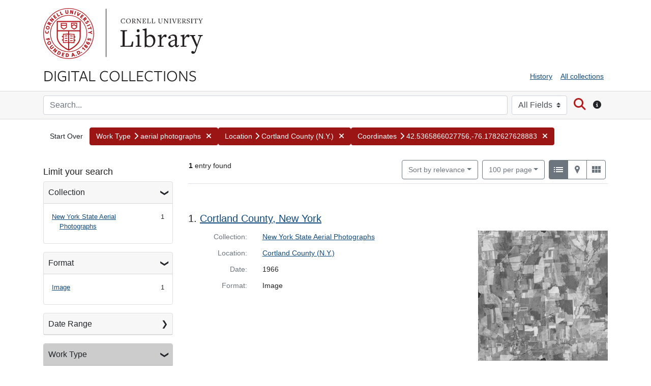

--- FILE ---
content_type: text/html; charset=utf-8
request_url: https://digital.library.cornell.edu/?f%5Blocation_facet_tesim%5D%5B%5D=Cortland+County+%28N.Y.%29&f%5Btype_tesim%5D%5B%5D=aerial+photographs&f%5Bwhere_ssim%5D%5B%5D=42.5365866027756%2C-76.1782627628883&per_page=100&search_field=all_fields&sort=title_ssi+desc%2C+latest_date_isi+desc&view=list
body_size: 40528
content:
<!DOCTYPE html>
<html lang="en" class="no-js">
  <head>
      <!-- Google tag (gtag.js) -->
  <script async src="https://www.googletagmanager.com/gtag/js?id=G-95XJCZP8QV"></script>
  <script>
    window.dataLayer = window.dataLayer || [];
    function gtag(){dataLayer.push(arguments);}
    gtag('js', new Date());
    gtag('config', 'G-95XJCZP8QV', {
      'cookie_domain': 'digital.library.cornell.edu'
    });
  </script>

<!-- Matomo -->
<script>
  var _paq = window._paq = window._paq || [];
  /* tracker methods like "setCustomDimension" should be called before "trackPageView" */
  _paq.push(['trackPageView']);
  _paq.push(['enableLinkTracking']);
  (function() {
    var u="//webstats.library.cornell.edu/";
    _paq.push(['setTrackerUrl', u+'matomo.php']);
    _paq.push(['setSiteId', '3']);
    var d=document, g=d.createElement('script'), s=d.getElementsByTagName('script')[0];
    g.async=true; g.src=u+'matomo.js'; s.parentNode.insertBefore(g,s);
  })();
</script>
<!-- End Matomo Code -->

    <meta charset="utf-8">
    <meta content="text/html">

    <!-- Mobile viewport optimization h5bp.com/ad -->
    <meta name="HandheldFriendly" content="True">
    <meta name="viewport" content="width=device-width,initial-scale=1">

    <!-- Internet Explorer use the highest version available -->
    <meta http-equiv="X-UA-Compatible" content="IE=edge">

    <meta name="description" content="Digitized content from the collections of Cornell University Library">


    <!-- Open Graph properties -->
    <meta property="og:title" content="Work Type: aerial photographs / Location: Cortland County (N.Y.) / Coordinates: 42.5365866027756,-76.1782627628883 - Cornell University Library Digital Collections Search Results" />
    <meta property="og:type" content="website" />
    <meta property="og:description" content="Digitized content from the collections of Cornell University Library" />

    <!-- Twitter card -->
    <meta name="twitter:card" content="summary" />
    <meta name="twitter:site" content="@Cornell_Library" />
    <meta name="twitter:title" content="Work Type: aerial photographs / Location: Cortland County (N.Y.) / Coordinates: 42.5365866027756,-76.1782627628883 - Cornell University Library Digital Collections Search Results" />
    <meta name="twitter:creator" content="Cornell University Library" />
    <meta name="twitter:description" content="Digitized content from the collections of Cornell University Library" />
    <meta name="twitter:image" content="http://digital.library.cornell.edu/assets/CU-Insignia-Red-120.jpg" />

    <!-- Mobile IE allows us to activate ClearType technology for smoothing fonts for easy reading -->
    <!--[if IEMobile]>
      <meta http-equiv="cleartype" content="on">
    <![endif]-->

    <title>Work Type: aerial photographs / Location: Cortland County (N.Y.) / Coordinates: 42.5365866027756,-76.1782627628883 - Cornell University Library Digital Collections Search Results</title>

    <link href="https://digital.library.cornell.edu/catalog/opensearch.xml" title="Cornell University Library Digital Collections" type="application/opensearchdescription+xml" rel="search" />
    <link rel="icon" type="image/x-icon" href="/assets/favicon-7697d2d6ee3add3a08b7dcb6d1846f6eb4e4415d2bfa8504307581fea51c9697.png" />
    <link rel="stylesheet" href="https://use.typekit.net/wiq6yer.css">
    <link rel="stylesheet" href="/assets/application-a5df14a1bdec8c8d5e745081dbafdb95c844e7acf39570e2263ce46c713700e9.css" media="all" />
    <script src="/assets/application-7c4737904284529f43837be9d08e765f0e138fb876def5b0863395c97e701807.js"></script>
    <meta name="csrf-param" content="authenticity_token" />
<meta name="csrf-token" content="tUmUSgO2seA6TFa3ck0co2pg25bV5QTAemUZt9hphuLcCpFaGXiFQ4_GC5Axx3UC4b1zmIDJkbONEyGnPjv_0w" />
      <meta name="totalResults" content="1" />
<meta name="startIndex" content="0" />
<meta name="itemsPerPage" content="100" />

  <link rel="alternate" type="application/rss+xml" title="RSS for results" href="/catalog.rss?f%5Blocation_facet_tesim%5D%5B%5D=Cortland+County+%28N.Y.%29&amp;f%5Btype_tesim%5D%5B%5D=aerial+photographs&amp;f%5Bwhere_ssim%5D%5B%5D=42.5365866027756%2C-76.1782627628883&amp;per_page=100&amp;search_field=all_fields&amp;sort=title_ssi+desc%2C+latest_date_isi+desc&amp;view=list" />
  <link rel="alternate" type="application/atom+xml" title="Atom for results" href="/catalog.atom?f%5Blocation_facet_tesim%5D%5B%5D=Cortland+County+%28N.Y.%29&amp;f%5Btype_tesim%5D%5B%5D=aerial+photographs&amp;f%5Bwhere_ssim%5D%5B%5D=42.5365866027756%2C-76.1782627628883&amp;per_page=100&amp;search_field=all_fields&amp;sort=title_ssi+desc%2C+latest_date_isi+desc&amp;view=list" />
  <link rel="alternate" type="application/json" title="JSON" href="/catalog.json?f%5Blocation_facet_tesim%5D%5B%5D=Cortland+County+%28N.Y.%29&amp;f%5Btype_tesim%5D%5B%5D=aerial+photographs&amp;f%5Bwhere_ssim%5D%5B%5D=42.5365866027756%2C-76.1782627628883&amp;per_page=100&amp;search_field=all_fields&amp;sort=title_ssi+desc%2C+latest_date_isi+desc&amp;view=list" />


    <!-- Le HTML5 shim, for IE6-8 support of HTML5 elements -->
    <!--[if lt IE 9]>
      <script src="//html5shim.googlecode.com/svn/trunk/html5.js"></script>
    <![endif]-->

  </head>

  <body class="blacklight-catalog blacklight-catalog-index">



  


  <div class="cornell-identity" role="banner">
    <div id="skiptocontent"><a href="#maincontent" data-turbolinks="false">Skip to main content</a></div>

  <div class="container">
          <div class="cornell-logo d-none d-sm-block">
            <a href="http://www.cornell.edu" class="insignia">Cornell University</a>
            <div class="library-brand">
              <a href="https://library.cornell.edu">Library</a>
            </div>
          </div>
          <div class="d-block d-sm-none">
            <a class="mobile-cornell-logo" href="https://www.cornell.edu">Cornell University</a>
            <a class="library-brand-mobile" href="https://library.cornell.edu">Library</a>
          </div>
      <img alt="Cornell University Library" class="cul-print-logo" src="/assets/CULibraryRed-6ce7950c9d30463ac02e2cd131ddee6cd2e76d9380e7aceaf051fd42f07552ca.jpg" />
  </div>
</div>

  <div id="header-navbar" role="navigation">
    <div class="container">
        <div class="row">
            <div class="col-md-6 site-brand">
                <a class="brand" href="/">Digital Collections</a>
            </div>
            <div class="col-md-6">
                <div class="util-links">
                    <nav class="navbar navbar-expand-md navbar-light" role="navigation">
                      <button class="navbar-toggler navbar-toggler-right" type="button" data-toggle="collapse" data-bs-toggle="collapse" data-target="#user-util-collapse" data-bs-target="#user-util-collapse" aria-controls="user-util-collapse" aria-expanded="false" aria-label="Menu">
                        <span class="navbar-toggler-icon"></span>
                        <span class="toggler-label">Menu</span>
                      </button>
                      <div class="collapse navbar-collapse justify-content-md-end" id="user-util-collapse">
                        <ul class="navbar-nav">
  
    <li class="nav-item"><a class="nav-link" href="/search_history">History</a>
</li>

  <li class="nav-item"><a href="/collections?q=&search_field=all_fields&utf8=%E2%9C%93" class="nav-link" onclick="javascript:_paq.push(['trackEvent', 'Header', 'All collections']);">All collections</a></li>
</ul>

                      </div>
                    </nav>
                  </div>
            </div>
        </div>
    </div>
</div>

    <div class="search-bar" role="search">
        <div class="container">
            <div class="search-box">
                 <form class="search-query-form form-inline clearfix" action="https://digital.library.cornell.edu/" accept-charset="UTF-8" method="get">
    <input type="hidden" name="f[location_facet_tesim][]" value="Cortland County (N.Y.)" autocomplete="off" />
<input type="hidden" name="f[type_tesim][]" value="aerial photographs" autocomplete="off" />
<input type="hidden" name="f[where_ssim][]" value="42.5365866027756,-76.1782627628883" autocomplete="off" />
<input type="hidden" name="per_page" value="100" autocomplete="off" />
<input type="hidden" name="sort" value="title_ssi desc, latest_date_isi desc" autocomplete="off" />
<input type="hidden" name="view" value="list" autocomplete="off" />

      <label class="sr-only" for="q">search for</label>
      <input type="text" name="q" id="q" placeholder="Search..." class="search_q q form-control col mr-sm-2" />
        <div class="col-auto my-1">
          <label class="mr-sm-2 sr-only" for="search_field">Search in</label>
          <select name="search_field" id="search_field" title="Targeted search options" class="search_field custom-select mr-sm-2"><option selected="selected" value="all_fields">All Fields</option>
<option value="title">Title</option>
<option value="author">Author</option>
<option value="subject">Subject</option></select>
          <span class="sr-only">for</span>
        </div>

      <button type="submit" class="btn btn-search" id="search">
        <span class="submit-search-text sr-only">Search</span>
        <span class="fa fa-search" aria-hidden="true"></span>
      </button>
      <button type="button" class="btn d-none d-sm-block" data-toggle="tooltip" data-placement="bottom" title="Search all fields or by title, author, or subject. Use quotes for phrase searching.">
        <span class="fa fa-circle-info" aria-hidden="true"></span>
        <span class="sr-only">Search tip</span>
      </button>

</form>

            </div>
        </div>
    </div>

  <div id="blacklight-modal" class="modal fade" tabindex="-1" role="dialog" aria-hidden="true" data-turbo="false">
  <div class="modal-dialog modal-lg" role="document">
    <div class="modal-content">
    </div>
  </div>
</div>




  <div id="main-container" role="main" aria-label="Digital Collections content">

    <div class="container" id="maincontent">
          <div id="appliedParams" class="clearfix constraints-container">
    <h2 class="sr-only visually-hidden">Search Constraints</h2>

  <a class="catalog_startOverLink btn" id="startOverLink" title="Digital Collections home" href="/">Start Over</a>

    <span class="constraints-label sr-only visually-hidden">You searched for:</span>
    

      <a href="/?f%5Blocation_facet_tesim%5D%5B%5D=Cortland+County+%28N.Y.%29&amp;f%5Bwhere_ssim%5D%5B%5D=42.5365866027756%2C-76.1782627628883&amp;per_page=100&amp;search_field=all_fields&amp;sort=title_ssi+desc%2C+latest_date_isi+desc&amp;view=list" class="btn btn-constraint" title="Remove" role="button">
      <span class="filter-label">Work Type</span><span class="fa fa-chevron-right" aria-hidden="true"></span>

      <span class="filter-value">aerial photographs</span>
    <span class="fa fa-times fa-inverse" aria-hidden="true"></span>
  </a>

  <a href="/?f%5Btype_tesim%5D%5B%5D=aerial+photographs&amp;f%5Bwhere_ssim%5D%5B%5D=42.5365866027756%2C-76.1782627628883&amp;per_page=100&amp;search_field=all_fields&amp;sort=title_ssi+desc%2C+latest_date_isi+desc&amp;view=list" class="btn btn-constraint" title="Remove" role="button">
      <span class="filter-label">Location</span><span class="fa fa-chevron-right" aria-hidden="true"></span>

      <span class="filter-value">Cortland County (N.Y.)</span>
    <span class="fa fa-times fa-inverse" aria-hidden="true"></span>
  </a>

  <a href="/?f%5Blocation_facet_tesim%5D%5B%5D=Cortland+County+%28N.Y.%29&amp;f%5Btype_tesim%5D%5B%5D=aerial+photographs&amp;per_page=100&amp;search_field=all_fields&amp;sort=title_ssi+desc%2C+latest_date_isi+desc&amp;view=list" class="btn btn-constraint" title="Remove" role="button">
      <span class="filter-label">Coordinates</span><span class="fa fa-chevron-right" aria-hidden="true"></span>

      <span class="filter-value">42.5365866027756,-76.1782627628883</span>
    <span class="fa fa-times fa-inverse" aria-hidden="true"></span>
  </a>



</div>

      <div class="sr-only application-heading">Cornell University Library Digital Collections</div>
      <div class="row">
  <div class="col-md-12">
    <div id="main-flashes" class="">
      <div class="flash_messages">
    
    
    
    
</div>

    </div>
  </div>
</div>

      	<div class="row">
		<div id="sidebar" class="page-sidebar col-lg-3">
		        
		  	  <div id="facets" class="facets sidenav facets-toggleable-md">
  <div class="facets-header">
    <h2 class="facets-heading">Limit your search</h2>

    <button class="navbar-toggler navbar-toggler-right" type="button" data-toggle="collapse" data-target="#facet-panel-collapse" data-bs-toggle="collapse" data-bs-target="#facet-panel-collapse" aria-controls="facet-panel-collapse" aria-expanded="false" aria-label="Toggle facets">
      <span class="navbar-toggler-icon"></span>
</button>  </div>

  <div id="facet-panel-collapse" class="facets-collapse collapse">
      <div class="card facet-limit blacklight-collection_tesim ">
  <h3 class="card-header p-0 facet-field-heading" id="facet-collection_tesim-header">
    <button
      type="button"
      class="btn w-100 d-block btn-block p-2 text-start text-left collapse-toggle "
      data-toggle="collapse"
      data-bs-toggle="collapse"
      data-target="#facet-collection_tesim"
      data-bs-target="#facet-collection_tesim"
      aria-expanded="true"
      arial-controls="facet-collection_tesim"
    >
          Collection

    </button>
  </h3>
  <div id="facet-collection_tesim" role="region" aria-labelledby="facet-collection_tesim-header" class="panel-collapse facet-content collapse show">
    <div class="card-body">
              
    <ul class="facet-values list-unstyled">
      <li><span class="facet-label"><a class="facet-select" rel="nofollow" href="/?f%5Bcollection_tesim%5D%5B%5D=New+York+State+Aerial+Photographs&amp;f%5Blocation_facet_tesim%5D%5B%5D=Cortland+County+%28N.Y.%29&amp;f%5Btype_tesim%5D%5B%5D=aerial+photographs&amp;f%5Bwhere_ssim%5D%5B%5D=42.5365866027756%2C-76.1782627628883&amp;per_page=100&amp;search_field=all_fields&amp;sort=title_ssi+desc%2C+latest_date_isi+desc&amp;view=list">New York State Aerial Photographs</a></span><span class="facet-count">1</span></li>
    </ul>




    </div>
  </div>
</div>

<div class="card facet-limit blacklight-format_tesim ">
  <h3 class="card-header p-0 facet-field-heading" id="facet-format_tesim-header">
    <button
      type="button"
      class="btn w-100 d-block btn-block p-2 text-start text-left collapse-toggle "
      data-toggle="collapse"
      data-bs-toggle="collapse"
      data-target="#facet-format_tesim"
      data-bs-target="#facet-format_tesim"
      aria-expanded="true"
      arial-controls="facet-format_tesim"
    >
          Format

    </button>
  </h3>
  <div id="facet-format_tesim" role="region" aria-labelledby="facet-format_tesim-header" class="panel-collapse facet-content collapse show">
    <div class="card-body">
              
    <ul class="facet-values list-unstyled">
      <li><span class="facet-label"><a class="facet-select" rel="nofollow" href="/?f%5Bformat_tesim%5D%5B%5D=Image&amp;f%5Blocation_facet_tesim%5D%5B%5D=Cortland+County+%28N.Y.%29&amp;f%5Btype_tesim%5D%5B%5D=aerial+photographs&amp;f%5Bwhere_ssim%5D%5B%5D=42.5365866027756%2C-76.1782627628883&amp;per_page=100&amp;search_field=all_fields&amp;sort=title_ssi+desc%2C+latest_date_isi+desc&amp;view=list">Image</a></span><span class="facet-count">1</span></li>
    </ul>




    </div>
  </div>
</div>

<div class="card facet-limit blacklight-latest_date_isi ">
  <h3 class="card-header p-0 facet-field-heading" id="facet-latest_date_isi-header">
    <button
      type="button"
      class="btn w-100 d-block btn-block p-2 text-start text-left collapse-toggle collapsed"
      data-toggle="collapse"
      data-bs-toggle="collapse"
      data-target="#facet-latest_date_isi"
      data-bs-target="#facet-latest_date_isi"
      aria-expanded="false"
      arial-controls="facet-latest_date_isi"
    >
          Date Range

    </button>
  </h3>
  <div id="facet-latest_date_isi" role="region" aria-labelledby="facet-latest_date_isi-header" class="panel-collapse facet-content collapse ">
    <div class="card-body">
          <div class="limit_content range_limit latest_date_isi-config blrl-plot-config">

      <!-- no results profile if missing is selected -->
        <!-- you can hide this if you want, but it has to be on page if you want
             JS slider and calculated facets to show up, JS sniffs it. -->
        <div class="profile">

              <div class="distribution subsection chart_js">
                <!-- if  we already fetched segments from solr, display them
                     here. Otherwise, display a link to fetch them, which JS
                     will AJAX fetch.  -->
                  <ul class="facet-values list-unstyled ">
  <li><span class="facet-label"><a class="facet-select" rel="nofollow" href="/?f%5Blocation_facet_tesim%5D%5B%5D=Cortland+County+%28N.Y.%29&amp;f%5Btype_tesim%5D%5B%5D=aerial+photographs&amp;f%5Bwhere_ssim%5D%5B%5D=42.5365866027756%2C-76.1782627628883&amp;per_page=100&amp;range%5Blatest_date_isi%5D%5Bbegin%5D=1100&amp;range%5Blatest_date_isi%5D%5Bend%5D=1199&amp;search_field=all_fields&amp;sort=title_ssi+desc%2C+latest_date_isi+desc&amp;view=list"><span class="from" data-blrl-begin="1100">1100</span> to <span class="to" data-blrl-end="1199">1199</span></a></span><span class="facet-count">0</span></li><li><span class="facet-label"><a class="facet-select" rel="nofollow" href="/?f%5Blocation_facet_tesim%5D%5B%5D=Cortland+County+%28N.Y.%29&amp;f%5Btype_tesim%5D%5B%5D=aerial+photographs&amp;f%5Bwhere_ssim%5D%5B%5D=42.5365866027756%2C-76.1782627628883&amp;per_page=100&amp;range%5Blatest_date_isi%5D%5Bbegin%5D=1200&amp;range%5Blatest_date_isi%5D%5Bend%5D=1399&amp;search_field=all_fields&amp;sort=title_ssi+desc%2C+latest_date_isi+desc&amp;view=list"><span class="from" data-blrl-begin="1200">1200</span> to <span class="to" data-blrl-end="1399">1399</span></a></span><span class="facet-count">0</span></li><li><span class="facet-label"><a class="facet-select" rel="nofollow" href="/?f%5Blocation_facet_tesim%5D%5B%5D=Cortland+County+%28N.Y.%29&amp;f%5Btype_tesim%5D%5B%5D=aerial+photographs&amp;f%5Bwhere_ssim%5D%5B%5D=42.5365866027756%2C-76.1782627628883&amp;per_page=100&amp;range%5Blatest_date_isi%5D%5Bbegin%5D=1400&amp;range%5Blatest_date_isi%5D%5Bend%5D=1599&amp;search_field=all_fields&amp;sort=title_ssi+desc%2C+latest_date_isi+desc&amp;view=list"><span class="from" data-blrl-begin="1400">1400</span> to <span class="to" data-blrl-end="1599">1599</span></a></span><span class="facet-count">0</span></li><li><span class="facet-label"><a class="facet-select" rel="nofollow" href="/?f%5Blocation_facet_tesim%5D%5B%5D=Cortland+County+%28N.Y.%29&amp;f%5Btype_tesim%5D%5B%5D=aerial+photographs&amp;f%5Bwhere_ssim%5D%5B%5D=42.5365866027756%2C-76.1782627628883&amp;per_page=100&amp;range%5Blatest_date_isi%5D%5Bbegin%5D=1600&amp;range%5Blatest_date_isi%5D%5Bend%5D=1799&amp;search_field=all_fields&amp;sort=title_ssi+desc%2C+latest_date_isi+desc&amp;view=list"><span class="from" data-blrl-begin="1600">1600</span> to <span class="to" data-blrl-end="1799">1799</span></a></span><span class="facet-count">0</span></li><li><span class="facet-label"><a class="facet-select" rel="nofollow" href="/?f%5Blocation_facet_tesim%5D%5B%5D=Cortland+County+%28N.Y.%29&amp;f%5Btype_tesim%5D%5B%5D=aerial+photographs&amp;f%5Bwhere_ssim%5D%5B%5D=42.5365866027756%2C-76.1782627628883&amp;per_page=100&amp;range%5Blatest_date_isi%5D%5Bbegin%5D=1800&amp;range%5Blatest_date_isi%5D%5Bend%5D=1999&amp;search_field=all_fields&amp;sort=title_ssi+desc%2C+latest_date_isi+desc&amp;view=list"><span class="from" data-blrl-begin="1800">1800</span> to <span class="to" data-blrl-end="1999">1999</span></a></span><span class="facet-count">1</span></li><li><span class="facet-label"><a class="facet-select" rel="nofollow" href="/?f%5Blocation_facet_tesim%5D%5B%5D=Cortland+County+%28N.Y.%29&amp;f%5Btype_tesim%5D%5B%5D=aerial+photographs&amp;f%5Bwhere_ssim%5D%5B%5D=42.5365866027756%2C-76.1782627628883&amp;per_page=100&amp;range%5Blatest_date_isi%5D%5Bbegin%5D=2000&amp;range%5Blatest_date_isi%5D%5Bend%5D=2028&amp;search_field=all_fields&amp;sort=title_ssi+desc%2C+latest_date_isi+desc&amp;view=list"><span class="from" data-blrl-begin="2000">2000</span> to <span class="to" data-blrl-end="2028">2028</span></a></span><span class="facet-count">0</span></li>
</ul>

              </div>
            <p class="range subsection slider_js">
              Current results range from <span class="min">1966</span> to <span class="max">1966</span>
            </p>
        </div>

        <form class="range_limit subsection form-inline range_latest_date_isi d-flex justify-content-center" action="https://digital.library.cornell.edu/" accept-charset="UTF-8" method="get">
  <input type="hidden" name="f[location_facet_tesim][]" value="Cortland County (N.Y.)" autocomplete="off" />
<input type="hidden" name="f[type_tesim][]" value="aerial photographs" autocomplete="off" />
<input type="hidden" name="f[where_ssim][]" value="42.5365866027756,-76.1782627628883" autocomplete="off" />
<input type="hidden" name="per_page" value="100" autocomplete="off" />
<input type="hidden" name="search_field" value="all_fields" autocomplete="off" />
<input type="hidden" name="sort" value="title_ssi desc, latest_date_isi desc" autocomplete="off" />
<input type="hidden" name="view" value="list" autocomplete="off" />

  <div class="input-group input-group-sm mb-3 flex-nowrap range-limit-input-group">
    <input type="number" name="range[latest_date_isi][begin]" id="range_latest_date_isi_begin" maxlength="4" class="form-control text-center range_begin" /><label class="sr-only visually-hidden" for="range_latest_date_isi_begin">Date Range range begin</label>
    <input type="number" name="range[latest_date_isi][end]" id="range_latest_date_isi_end" maxlength="4" class="form-control text-center range_end" /><label class="sr-only visually-hidden" for="range_latest_date_isi_end">Date Range range end</label>
    <div class="input-group-append visually-hidden">
      <input type="submit" value="Enter" class="submit btn btn-secondary" data-disable-with="Enter" />
    </div>
    <input type="submit" value="Enter" class="submit btn btn-secondary sr-only" aria-hidden="true" data-disable-with="Enter" />
  </div>
</form>

        <div class="more_facets"><a data-blacklight-modal="trigger" href="/catalog/facet/latest_date_isi?f%5Blocation_facet_tesim%5D%5B%5D=Cortland+County+%28N.Y.%29&amp;f%5Btype_tesim%5D%5B%5D=aerial+photographs&amp;f%5Bwhere_ssim%5D%5B%5D=42.5365866027756%2C-76.1782627628883&amp;per_page=100&amp;search_field=all_fields&amp;sort=title_ssi+desc%2C+latest_date_isi+desc&amp;view=list">View larger »</a></div>

    </div>


    </div>
  </div>
</div>

<div class="card facet-limit blacklight-type_tesim facet-limit-active">
  <h3 class="card-header p-0 facet-field-heading" id="facet-type_tesim-header">
    <button
      type="button"
      class="btn w-100 d-block btn-block p-2 text-start text-left collapse-toggle "
      data-toggle="collapse"
      data-bs-toggle="collapse"
      data-target="#facet-type_tesim"
      data-bs-target="#facet-type_tesim"
      aria-expanded="true"
      arial-controls="facet-type_tesim"
    >
          Work Type

    </button>
  </h3>
  <div id="facet-type_tesim" role="region" aria-labelledby="facet-type_tesim-header" class="panel-collapse facet-content collapse show">
    <div class="card-body">
              
    <ul class="facet-values list-unstyled">
      <li><span class="facet-label"><span class="selected">aerial photographs</span><a class="remove" rel="nofollow" href="/?f%5Blocation_facet_tesim%5D%5B%5D=Cortland+County+%28N.Y.%29&amp;f%5Bwhere_ssim%5D%5B%5D=42.5365866027756%2C-76.1782627628883&amp;per_page=100&amp;search_field=all_fields&amp;sort=title_ssi+desc%2C+latest_date_isi+desc&amp;view=list"><span class="remove-icon" aria-hidden="true">✖</span><span class="sr-only visually-hidden">[remove]</span></a></span><span class="selected facet-count">1</span></li>
    </ul>




    </div>
  </div>
</div>

<div class="card facet-limit blacklight-location_facet_tesim facet-limit-active">
  <h3 class="card-header p-0 facet-field-heading" id="facet-location_facet_tesim-header">
    <button
      type="button"
      class="btn w-100 d-block btn-block p-2 text-start text-left collapse-toggle "
      data-toggle="collapse"
      data-bs-toggle="collapse"
      data-target="#facet-location_facet_tesim"
      data-bs-target="#facet-location_facet_tesim"
      aria-expanded="true"
      arial-controls="facet-location_facet_tesim"
    >
          Location

    </button>
  </h3>
  <div id="facet-location_facet_tesim" role="region" aria-labelledby="facet-location_facet_tesim-header" class="panel-collapse facet-content collapse show">
    <div class="card-body">
              
    <ul class="facet-values list-unstyled">
      <li><span class="facet-label"><span class="selected">Cortland County (N.Y.)</span><a class="remove" rel="nofollow" href="/?f%5Btype_tesim%5D%5B%5D=aerial+photographs&amp;f%5Bwhere_ssim%5D%5B%5D=42.5365866027756%2C-76.1782627628883&amp;per_page=100&amp;search_field=all_fields&amp;sort=title_ssi+desc%2C+latest_date_isi+desc&amp;view=list"><span class="remove-icon" aria-hidden="true">✖</span><span class="sr-only visually-hidden">[remove]</span></a></span><span class="selected facet-count">1</span></li>
    </ul>




    </div>
  </div>
</div>

<div class="card facet-limit blacklight-subject_all_tesim ">
  <h3 class="card-header p-0 facet-field-heading" id="facet-subject_all_tesim-header">
    <button
      type="button"
      class="btn w-100 d-block btn-block p-2 text-start text-left collapse-toggle collapsed"
      data-toggle="collapse"
      data-bs-toggle="collapse"
      data-target="#facet-subject_all_tesim"
      data-bs-target="#facet-subject_all_tesim"
      aria-expanded="false"
      arial-controls="facet-subject_all_tesim"
    >
          Subject

    </button>
  </h3>
  <div id="facet-subject_all_tesim" role="region" aria-labelledby="facet-subject_all_tesim-header" class="panel-collapse facet-content collapse ">
    <div class="card-body">
              
    <ul class="facet-values list-unstyled">
      <li><span class="facet-label"><a class="facet-select" rel="nofollow" href="/?f%5Blocation_facet_tesim%5D%5B%5D=Cortland+County+%28N.Y.%29&amp;f%5Bsubject_all_tesim%5D%5B%5D=Cortland+County+%28N.Y.%29--Aerial+photographs&amp;f%5Btype_tesim%5D%5B%5D=aerial+photographs&amp;f%5Bwhere_ssim%5D%5B%5D=42.5365866027756%2C-76.1782627628883&amp;per_page=100&amp;search_field=all_fields&amp;sort=title_ssi+desc%2C+latest_date_isi+desc&amp;view=list">Cortland County (N.Y.)--Aerial photographs</a></span><span class="facet-count">1</span></li>
    </ul>




    </div>
  </div>
</div>

<div class="card facet-limit blacklight-mat_tech_tesim ">
  <h3 class="card-header p-0 facet-field-heading" id="facet-mat_tech_tesim-header">
    <button
      type="button"
      class="btn w-100 d-block btn-block p-2 text-start text-left collapse-toggle collapsed"
      data-toggle="collapse"
      data-bs-toggle="collapse"
      data-target="#facet-mat_tech_tesim"
      data-bs-target="#facet-mat_tech_tesim"
      aria-expanded="false"
      arial-controls="facet-mat_tech_tesim"
    >
          Materials/Techniques

    </button>
  </h3>
  <div id="facet-mat_tech_tesim" role="region" aria-labelledby="facet-mat_tech_tesim-header" class="panel-collapse facet-content collapse ">
    <div class="card-body">
              
    <ul class="facet-values list-unstyled">
      <li><span class="facet-label"><a class="facet-select" rel="nofollow" href="/?f%5Blocation_facet_tesim%5D%5B%5D=Cortland+County+%28N.Y.%29&amp;f%5Bmat_tech_tesim%5D%5B%5D=black-and-white+prints+%28photographs%29&amp;f%5Btype_tesim%5D%5B%5D=aerial+photographs&amp;f%5Bwhere_ssim%5D%5B%5D=42.5365866027756%2C-76.1782627628883&amp;per_page=100&amp;search_field=all_fields&amp;sort=title_ssi+desc%2C+latest_date_isi+desc&amp;view=list">black-and-white prints (photographs)</a></span><span class="facet-count">1</span></li>
    </ul>




    </div>
  </div>
</div>

<div class="card facet-limit blacklight-repository_tesim ">
  <h3 class="card-header p-0 facet-field-heading" id="facet-repository_tesim-header">
    <button
      type="button"
      class="btn w-100 d-block btn-block p-2 text-start text-left collapse-toggle collapsed"
      data-toggle="collapse"
      data-bs-toggle="collapse"
      data-target="#facet-repository_tesim"
      data-bs-target="#facet-repository_tesim"
      aria-expanded="false"
      arial-controls="facet-repository_tesim"
    >
          Repository

    </button>
  </h3>
  <div id="facet-repository_tesim" role="region" aria-labelledby="facet-repository_tesim-header" class="panel-collapse facet-content collapse ">
    <div class="card-body">
              
    <ul class="facet-values list-unstyled">
      <li><span class="facet-label"><a class="facet-select" rel="nofollow" href="/?f%5Blocation_facet_tesim%5D%5B%5D=Cortland+County+%28N.Y.%29&amp;f%5Brepository_tesim%5D%5B%5D=Cornell+Institute+for+Resource+Information+Systems+%28IRIS%29+Aerial+Photograph+Collection&amp;f%5Btype_tesim%5D%5B%5D=aerial+photographs&amp;f%5Bwhere_ssim%5D%5B%5D=42.5365866027756%2C-76.1782627628883&amp;per_page=100&amp;search_field=all_fields&amp;sort=title_ssi+desc%2C+latest_date_isi+desc&amp;view=list">Cornell Institute for Resource Information Systems (IRIS) Aerial Photograph Collection</a></span><span class="facet-count">1</span></li>
    </ul>




    </div>
  </div>
</div>

</div></div>


		</div>
		<div id="content" class="col-lg-9">
			<div id="searchresults">
		   		




<div id="sortAndPerPage" class="sort-pagination d-md-flex justify-content-between" role="navigation" aria-label="Results navigation">
  <section class="pagination">
      <div class="page-links">
      <span class="page-entries">
        <strong>1</strong> entry found
      </span>
    </div> 

</section>

  <div class="search-widgets">
        <div id="sort-dropdown" class="btn-group sort-dropdown">
  <button name="button" type="submit" class="btn btn-outline-secondary dropdown-toggle" aria-expanded="false" data-toggle="dropdown" data-bs-toggle="dropdown">Sort<span class="d-none d-sm-inline"> by relevance</span><span class="caret"></span></button>

  <div class="dropdown-menu" role="menu">
      <a class="dropdown-item active" role="menuitem" aria-current="page" href="/?f%5Blocation_facet_tesim%5D%5B%5D=Cortland+County+%28N.Y.%29&amp;f%5Btype_tesim%5D%5B%5D=aerial+photographs&amp;f%5Bwhere_ssim%5D%5B%5D=42.5365866027756%2C-76.1782627628883&amp;per_page=100&amp;search_field=all_fields&amp;sort=collection_sequence_isi+asc%2C+identifier_blaschka_isi+asc%2C+score+desc%2C+latest_date_isi+asc&amp;view=list">relevance</a>
      <a class="dropdown-item " role="menuitem" href="/?f%5Blocation_facet_tesim%5D%5B%5D=Cortland+County+%28N.Y.%29&amp;f%5Btype_tesim%5D%5B%5D=aerial+photographs&amp;f%5Bwhere_ssim%5D%5B%5D=42.5365866027756%2C-76.1782627628883&amp;per_page=100&amp;search_field=all_fields&amp;sort=sort_date_dtsi_ml+desc%2C+latest_date_isi+desc%2C+title_ssi+asc&amp;view=list">year (descending)</a>
      <a class="dropdown-item " role="menuitem" href="/?f%5Blocation_facet_tesim%5D%5B%5D=Cortland+County+%28N.Y.%29&amp;f%5Btype_tesim%5D%5B%5D=aerial+photographs&amp;f%5Bwhere_ssim%5D%5B%5D=42.5365866027756%2C-76.1782627628883&amp;per_page=100&amp;search_field=all_fields&amp;sort=sort_date_dtsi_ml+asc%2C+latest_date_isi+asc%2C+title_ssi+asc&amp;view=list">year (ascending)</a>
      <a class="dropdown-item " role="menuitem" href="/?f%5Blocation_facet_tesim%5D%5B%5D=Cortland+County+%28N.Y.%29&amp;f%5Btype_tesim%5D%5B%5D=aerial+photographs&amp;f%5Bwhere_ssim%5D%5B%5D=42.5365866027756%2C-76.1782627628883&amp;per_page=100&amp;search_field=all_fields&amp;sort=title_alpha_only_sort+asc%2C+title_ssi+asc%2Clatest_date_isi+asc&amp;view=list">title (a to z)</a>
      <a class="dropdown-item " role="menuitem" href="/?f%5Blocation_facet_tesim%5D%5B%5D=Cortland+County+%28N.Y.%29&amp;f%5Btype_tesim%5D%5B%5D=aerial+photographs&amp;f%5Bwhere_ssim%5D%5B%5D=42.5365866027756%2C-76.1782627628883&amp;per_page=100&amp;search_field=all_fields&amp;sort=title_alpha_only_sort+desc%2C+title_ssi+desc%2C+latest_date_isi+desc&amp;view=list">title (z to a)</a>
      <a class="dropdown-item " role="menuitem" href="/?f%5Blocation_facet_tesim%5D%5B%5D=Cortland+County+%28N.Y.%29&amp;f%5Btype_tesim%5D%5B%5D=aerial+photographs&amp;f%5Bwhere_ssim%5D%5B%5D=42.5365866027756%2C-76.1782627628883&amp;per_page=100&amp;search_field=all_fields&amp;sort=creator_ssi+asc%2C+sort_date_dtsi_ml+asc%2C+latest_date_isi+asc&amp;view=list">author (a to z)</a>
  </div>
</div>



      <span class="sr-only visually-hidden">Number of results to display per page</span>
<div id="per_page-dropdown" class="btn-group per_page-dropdown">
  <button name="button" type="submit" class="btn btn-outline-secondary dropdown-toggle" aria-expanded="false" data-toggle="dropdown" data-bs-toggle="dropdown">100<span class="sr-only visually-hidden"> per page</span><span class="d-none d-sm-inline"> per page</span><span class="caret"></span></button>

  <div class="dropdown-menu" role="menu">
      <a class="dropdown-item " role="menuitem" href="/?f%5Blocation_facet_tesim%5D%5B%5D=Cortland+County+%28N.Y.%29&amp;f%5Btype_tesim%5D%5B%5D=aerial+photographs&amp;f%5Bwhere_ssim%5D%5B%5D=42.5365866027756%2C-76.1782627628883&amp;per_page=12&amp;search_field=all_fields&amp;sort=title_ssi+desc%2C+latest_date_isi+desc&amp;view=list">12<span class="sr-only visually-hidden"> per page</span></a>
      <a class="dropdown-item " role="menuitem" href="/?f%5Blocation_facet_tesim%5D%5B%5D=Cortland+County+%28N.Y.%29&amp;f%5Btype_tesim%5D%5B%5D=aerial+photographs&amp;f%5Bwhere_ssim%5D%5B%5D=42.5365866027756%2C-76.1782627628883&amp;per_page=24&amp;search_field=all_fields&amp;sort=title_ssi+desc%2C+latest_date_isi+desc&amp;view=list">24<span class="sr-only visually-hidden"> per page</span></a>
      <a class="dropdown-item " role="menuitem" href="/?f%5Blocation_facet_tesim%5D%5B%5D=Cortland+County+%28N.Y.%29&amp;f%5Btype_tesim%5D%5B%5D=aerial+photographs&amp;f%5Bwhere_ssim%5D%5B%5D=42.5365866027756%2C-76.1782627628883&amp;per_page=48&amp;search_field=all_fields&amp;sort=title_ssi+desc%2C+latest_date_isi+desc&amp;view=list">48<span class="sr-only visually-hidden"> per page</span></a>
      <a class="dropdown-item active" role="menuitem" aria-current="page" href="/?f%5Blocation_facet_tesim%5D%5B%5D=Cortland+County+%28N.Y.%29&amp;f%5Btype_tesim%5D%5B%5D=aerial+photographs&amp;f%5Bwhere_ssim%5D%5B%5D=42.5365866027756%2C-76.1782627628883&amp;per_page=100&amp;search_field=all_fields&amp;sort=title_ssi+desc%2C+latest_date_isi+desc&amp;view=list">100<span class="sr-only visually-hidden"> per page</span></a>
  </div>
</div>



      <div class="view-type">
  <span class="sr-only visually-hidden">View results as: </span>
  <div class="view-type-group btn-group">
      <a title="List" class="btn btn-outline-secondary btn-icon view-type-list active" href="/?f%5Blocation_facet_tesim%5D%5B%5D=Cortland+County+%28N.Y.%29&amp;f%5Btype_tesim%5D%5B%5D=aerial+photographs&amp;f%5Bwhere_ssim%5D%5B%5D=42.5365866027756%2C-76.1782627628883&amp;per_page=100&amp;search_field=all_fields&amp;sort=title_ssi+desc%2C+latest_date_isi+desc&amp;view=list">
  <span class="blacklight-icons blacklight-icon-list"><?xml version="1.0"?>
<svg width="24" height="24" viewBox="0 0 24 24" aria-label="List" role="img">
  <title>List</title>
  <path d="M3 13h2v-2H3v2zm0 4h2v-2H3v2zm0-8h2V7H3v2zm4 4h14v-2H7v2zm0 4h14v-2H7v2zM7 7v2h14V7H7z"/>
  <path d="M0 0h24v24H0z" fill="none"/>
</svg>
</span>
  <span class="caption">List</span>
</a>
      <a title="Map" class="btn btn-outline-secondary btn-icon view-type-maps " href="/?f%5Blocation_facet_tesim%5D%5B%5D=Cortland+County+%28N.Y.%29&amp;f%5Btype_tesim%5D%5B%5D=aerial+photographs&amp;f%5Bwhere_ssim%5D%5B%5D=42.5365866027756%2C-76.1782627628883&amp;per_page=100&amp;search_field=all_fields&amp;sort=title_ssi+desc%2C+latest_date_isi+desc&amp;view=maps">
  <span class="blacklight-icons blacklight-icon-maps"><?xml version="1.0"?>
<svg width="24" height="24" viewBox="0 0 24 24" aria-label="Maps" role="img">
  <title>Maps</title>
  <path d="M16,12a5.11,5.11,0,0,0,.8-1.6ZM8,12l-.8-1.6A4.72,4.72,0,0,0,8,12Z"/>
  <path d="M12,4A5,5,0,0,0,7,9a4.71,4.71,0,0,0,.1,1c0,.13.06.26.1.39L8,12l4,8,4-8,.8-1.6L16.9,10A4.71,4.71,0,0,0,17,9,5,5,0,0,0,12,4Zm0,7a2,2,0,1,1,1.73-1A2,2,0,0,1,12,11Z"/>
  <path d="M7.1,10c0,.13.06.26.1.39L7,10Z"/>
  <path d="M17,10l-.19.39L16.9,10Z"/>
</svg>
</span>
  <span class="caption">Map</span>
</a>
      <a title="Gallery" class="btn btn-outline-secondary btn-icon view-type-gallery " href="/?f%5Blocation_facet_tesim%5D%5B%5D=Cortland+County+%28N.Y.%29&amp;f%5Btype_tesim%5D%5B%5D=aerial+photographs&amp;f%5Bwhere_ssim%5D%5B%5D=42.5365866027756%2C-76.1782627628883&amp;per_page=100&amp;search_field=all_fields&amp;sort=title_ssi+desc%2C+latest_date_isi+desc&amp;view=gallery">
  <span class="blacklight-icons blacklight-icon-gallery"><?xml version="1.0"?>
<svg width="24" height="24" viewBox="0 0 24 24" aria-label="Gallery" role="img">
  <title>Gallery</title>
  <path fill="none" d="M0 0h24v24H0V0z"/>
  <path d="M4 11h5V5H4v6zm0 7h5v-6H4v6zm6 0h5v-6h-5v6zm6 0h5v-6h-5v6zm-6-7h5V5h-5v6zm6-6v6h5V5h-5z"/>
</svg>
</span>
  <span class="caption">Gallery</span>
</a>
  </div>
</div>


</div>
</div>


<h1 class="sr-only visually-hidden">Search Results</h1>

  <div id="documents" class="documents-list">
  <article data-document-id="ss-203907" data-document-counter="1" itemscope="itemscope" itemtype="http://schema.org/Thing" class="blacklight-78 document document-position-1">
  
        <header class="documentHeader row">

  <h3 class="index_title document-title-heading col-md-12">
      <span class="document-counter">
        1. 
      </span>
    <a data-context-href="/catalog/ss:203907/track?counter=1&amp;document_id=ss%3A203907&amp;per_page=100&amp;search_id=108334105" data-turbo-prefetch="false" href="/catalog/ss:203907">Cortland County, New York</a>
  </h3>

  

</header>


  <div class="document-thumbnail">
      <a data-context-href="/catalog/ss:203907/track?counter=1&amp;document_id=ss%3A203907&amp;per_page=100&amp;search_id=108334105" data-turbo-prefetch="false" aria-hidden="true" tabindex="-1" href="/catalog/ss:203907"><img alt="Cortland County, New York" src="https://stor.artstor.org/stor/af0e7e35-2e60-4b12-9900-9aa0e28dc40c_size2" /></a>
  </div>


<dl class="document-metadata dl-invert row">    <dt class="blacklight-collection_tesim col-md-3">    Collection:
</dt>
  <dd class="col-md-9 blacklight-collection_tesim">    <a href="/?f%5Bcollection_tesim%5D%5B%5D=New+York+State+Aerial+Photographs">New York State Aerial Photographs</a>
</dd>

    <dt class="blacklight-location_facet_tesim col-md-3">    Location:
</dt>
  <dd class="col-md-9 blacklight-location_facet_tesim">    <a href="/?f%5Blocation_facet_tesim%5D%5B%5D=Cortland+County+%28N.Y.%29">Cortland County (N.Y.)</a>
</dd>

    <dt class="blacklight-date_tesim col-md-3">    Date:
</dt>
  <dd class="col-md-9 blacklight-date_tesim">    1966
</dd>

    <dt class="blacklight-format_tesim col-md-3">    Format:
</dt>
  <dd class="col-md-9 blacklight-format_tesim">    Image
</dd>

</dl>



  
</article>
</div>




		   	</div>
		</div>
	</div>

    </div>

  </div>

  <footer>
	<div class="container">
		<div class="row">
			<div class="col-lg-9">
				<p><a href="/" aria-label="Digital Collections home page">Home</a> / <a href="/about">About</a> / <a href="http://hdl.handle.net/1813.001/CULCopyright">Guidelines for use</a> / <a href="http://digital.library.cornell.edu/collections">Browse collections</a> / <a href="/contact">Contact</a></p>
				<p><a href="/image-credits">Image credits</a></p>
			</div>
			<div class="col-lg-3 feedback-link">
				<a href="https://cornell.ca1.qualtrics.com/jfe/form/SV_3q6WI0g2QGCjsJE" class="btn btn-dark">Send us feedback</a>
			</div>
		</div>
	</div>
</footer>
<div class="cornell-footer" role="contentinfo">
	<div class="container">
		<div class="row">
			<div class="col-lg-9">
				<p>&copy;2026 <a href="https://library.cornell.edu">Cornell University Library</a> / <a href="http://www.library.cornell.edu/privacy">Privacy</a></p>
			</div>
			<div class="col-lg-3 accessibility-link">
				<p>
					<a href="https://www.library.cornell.edu/web-accessibility">Web accessibility assistance</a>
				</p>
			</div>
		</div>
	</div>
</div>
  </body>
</html>
